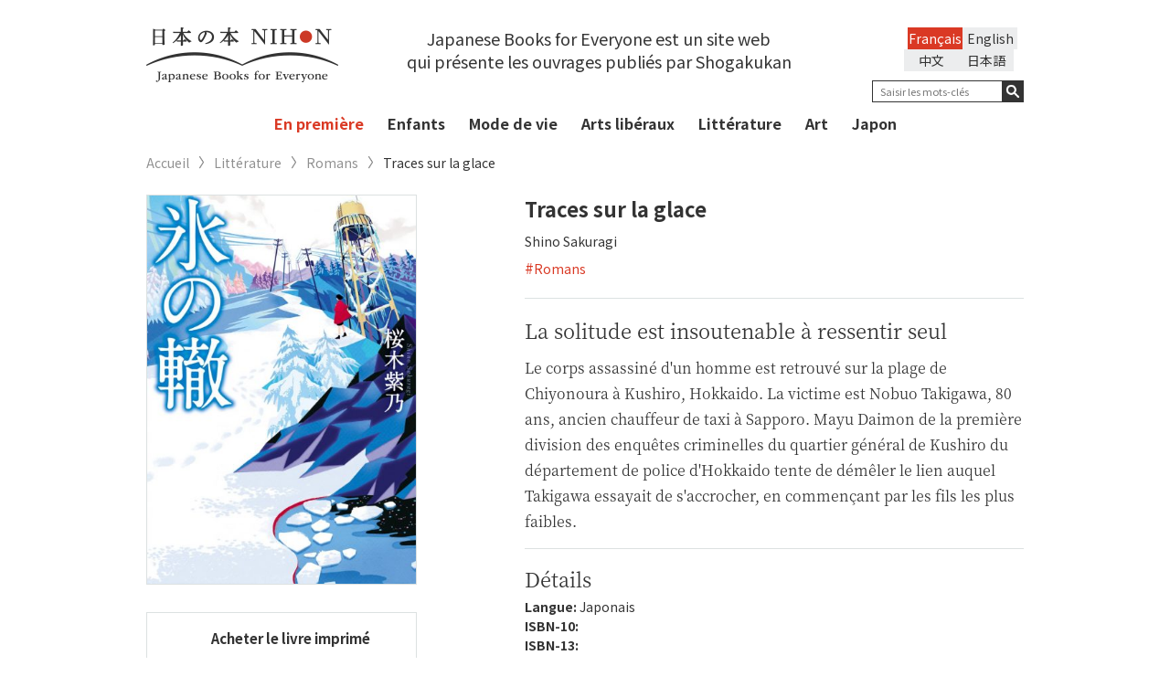

--- FILE ---
content_type: text/html; charset=UTF-8
request_url: https://japanesebooks.jp/fr/literature/8896/
body_size: 12011
content:
<!DOCTYPE html>
<html lang="ja">
<head>
      <meta charset="UTF-8">
  <meta http-equiv="X-UA-Compatible" content="IE=edge,chrome=1">
  
  <meta name="viewport" content="width=device-width, initial-scale=1">
  <link rel="shortcut icon" href="https://japanesebooks.jp/wp-content/themes/japanesebooks/img/favicon/favicon.ico">
  <link rel="stylesheet" type="text/css" href="https://japanesebooks.jp/wp-content/themes/japanesebooks/style.css">
  <link rel="stylesheet" href="https://japanesebooks.jp/wp-content/themes/japanesebooks/css/normalize.css">
  <link rel="stylesheet" href="https://japanesebooks.jp/wp-content/themes/japanesebooks/css/magnific-popup.css">
  <link rel="stylesheet" href="https://japanesebooks.jp/wp-content/themes/japanesebooks/css/slick.css">
  <link rel="stylesheet" href="https://japanesebooks.jp/wp-content/themes/japanesebooks/css/style.css?20190628-1">
  <script src="https://ajax.googleapis.com/ajax/libs/jquery/2.2.4/jquery.min.js"></script>
  <script src="https://japanesebooks.jp/wp-content/themes/japanesebooks/js/slick.min.js"></script>
  <script src="https://japanesebooks.jp/wp-content/themes/japanesebooks/js/fixHeight.js"></script>
  <script src="https://japanesebooks.jp/wp-content/themes/japanesebooks/js/jquery.easing.min.js"></script>
  <script src="https://japanesebooks.jp/wp-content/themes/japanesebooks/js/jquery.magnific-popup.min.js"></script>
  <script src="https://japanesebooks.jp/wp-content/themes/japanesebooks/js/main.js"></script>
  <link rel="stylesheet" href="https://japanesebooks.jp/wp-content/themes/japanesebooks/css/colorbox.css">
  <script src="https://japanesebooks.jp/wp-content/themes/japanesebooks/js/jquery.colorbox.js"></script>
  <script src="https://japanesebooks.jp/wp-content/themes/japanesebooks/js/jquery.cookie.js"></script>

  
  <!--英語表示の時-->
  <script src="https://japanesebooks.jp/wp-content/themes/japanesebooks/js/brws.js"></script>

  <!--[if lt IE 9]>
    <script src="http://css3-mediaqueries-js.googlecode.com/svn/trunk/css3-mediaqueries.js"></script>
    <script src="http://html5shiv.googlecode.com/svn/trunk/html5.js"></script>
  <![endif]-->
  <!-- Google Tag Manager -->
  <script>(function(w,d,s,l,i){w[l]=w[l]||[];w[l].push({'gtm.start':
  new Date().getTime(),event:'gtm.js'});var f=d.getElementsByTagName(s)[0],
  j=d.createElement(s),dl=l!='dataLayer'?'&l='+l:'';j.async=true;j.src=
  'https://www.googletagmanager.com/gtm.js?id='+i+dl;f.parentNode.insertBefore(j,f);
  })(window,document,'script','dataLayer','GTM-NMHNM4S');</script>
  <!-- End Google Tag Manager -->
  <script>
  $(function() {
      $(".inline").colorbox({
      inline:true,
      opacity: 0.95
    });
  });
  </script>

  
		<!-- All in One SEO 4.6.7.1 - aioseo.com -->
		<title>Traces sur la glace | 日本の本 Japanese Books for Everyone</title>
		<meta name="description" content="Le corps assassiné d&#039;un homme est retrouvé sur la plage de Chiyonoura à Kushiro, Hokkaido. La victime est Nobuo Takigawa, 80 ans, ancien chauffeur de taxi à Sapporo. Mayu Daimon de la première division des enquêtes criminelles du quartier général de Kushiro du département de police d&#039;Hokkaido tente de démêler le lien auquel Takigawa essayait de s&#039;accrocher, en commençant par les fils les plus faibles." />
		<meta name="robots" content="max-snippet:-1, max-image-preview:large, max-video-preview:-1" />
		<meta name="keywords" content="romans" />
		<link rel="canonical" href="https://japanesebooks.jp/fr/literature/8896/" />
		<meta name="generator" content="All in One SEO (AIOSEO) 4.6.7.1" />
		<meta property="og:locale" content="fr_FR" />
		<meta property="og:site_name" content="日本の本　Japanese Books for Everyone" />
		<meta property="og:type" content="article" />
		<meta property="og:title" content="Traces sur la glace | 日本の本 Japanese Books for Everyone" />
		<meta property="og:description" content="Le corps assassiné d&#039;un homme est retrouvé sur la plage de Chiyonoura à Kushiro, Hokkaido. La victime est Nobuo Takigawa, 80 ans, ancien chauffeur de taxi à Sapporo. Mayu Daimon de la première division des enquêtes criminelles du quartier général de Kushiro du département de police d&#039;Hokkaido tente de démêler le lien auquel Takigawa essayait de s&#039;accrocher, en commençant par les fils les plus faibles." />
		<meta property="og:url" content="https://japanesebooks.jp/fr/literature/8896/" />
		<meta property="og:image" content="https://japanesebooks.jp/wp-content/uploads/2018/03/ogp.jpg" />
		<meta property="og:image:secure_url" content="https://japanesebooks.jp/wp-content/uploads/2018/03/ogp.jpg" />
		<meta property="og:image:width" content="1200" />
		<meta property="og:image:height" content="630" />
		<meta property="article:published_time" content="2023-11-20T02:21:49+00:00" />
		<meta property="article:modified_time" content="2023-11-20T02:21:49+00:00" />
		<meta name="twitter:card" content="summary_large_image" />
		<meta name="twitter:site" content="@japanese_books" />
		<meta name="twitter:title" content="Traces sur la glace | 日本の本 Japanese Books for Everyone" />
		<meta name="twitter:description" content="Le corps assassiné d&#039;un homme est retrouvé sur la plage de Chiyonoura à Kushiro, Hokkaido. La victime est Nobuo Takigawa, 80 ans, ancien chauffeur de taxi à Sapporo. Mayu Daimon de la première division des enquêtes criminelles du quartier général de Kushiro du département de police d&#039;Hokkaido tente de démêler le lien auquel Takigawa essayait de s&#039;accrocher, en commençant par les fils les plus faibles." />
		<meta name="twitter:creator" content="@japanese_books" />
		<meta name="twitter:image" content="https://japanesebooks.jp/wp-content/uploads/2018/03/ogp.jpg" />
		<script type="application/ld+json" class="aioseo-schema">
			{"@context":"https:\/\/schema.org","@graph":[{"@type":"Article","@id":"https:\/\/japanesebooks.jp\/fr\/literature\/8896\/#article","name":"Traces sur la glace | \u65e5\u672c\u306e\u672c Japanese Books for Everyone","headline":"Traces sur la glace","author":{"@id":"https:\/\/japanesebooks.jp\/fr\/author\/japanesebooksjp\/#author"},"publisher":{"@id":"https:\/\/japanesebooks.jp\/fr\/#organization"},"datePublished":"2023-11-20T11:21:49+09:00","dateModified":"2023-11-20T11:21:49+09:00","inLanguage":"fr-FR","mainEntityOfPage":{"@id":"https:\/\/japanesebooks.jp\/fr\/literature\/8896\/#webpage"},"isPartOf":{"@id":"https:\/\/japanesebooks.jp\/fr\/literature\/8896\/#webpage"},"articleSection":"Romans, Litt\u00e9rature, Romans"},{"@type":"BreadcrumbList","@id":"https:\/\/japanesebooks.jp\/fr\/literature\/8896\/#breadcrumblist","itemListElement":[{"@type":"ListItem","@id":"https:\/\/japanesebooks.jp\/fr\/#listItem","position":1,"name":"Home","item":"https:\/\/japanesebooks.jp\/fr\/","nextItem":"https:\/\/japanesebooks.jp\/fr\/category\/literature\/#listItem"},{"@type":"ListItem","@id":"https:\/\/japanesebooks.jp\/fr\/category\/literature\/#listItem","position":2,"name":"Litt\u00e9rature","previousItem":"https:\/\/japanesebooks.jp\/fr\/#listItem"}]},{"@type":"Organization","@id":"https:\/\/japanesebooks.jp\/fr\/#organization","description":"Just another WordPress site","url":"https:\/\/japanesebooks.jp\/fr\/","sameAs":["https:\/\/x.com\/japanese_books"]},{"@type":"Person","@id":"https:\/\/japanesebooks.jp\/fr\/author\/japanesebooksjp\/#author","url":"https:\/\/japanesebooks.jp\/fr\/author\/japanesebooksjp\/","name":"JapaneseBooksJp","image":{"@type":"ImageObject","@id":"https:\/\/japanesebooks.jp\/fr\/literature\/8896\/#authorImage","url":"https:\/\/secure.gravatar.com\/avatar\/f311c8096997eab5d628a2eb42b28b23?s=96&d=mm&r=g","width":96,"height":96,"caption":"JapaneseBooksJp"}},{"@type":"WebPage","@id":"https:\/\/japanesebooks.jp\/fr\/literature\/8896\/#webpage","url":"https:\/\/japanesebooks.jp\/fr\/literature\/8896\/","name":"Traces sur la glace | \u65e5\u672c\u306e\u672c Japanese Books for Everyone","description":"Le corps assassin\u00e9 d'un homme est retrouv\u00e9 sur la plage de Chiyonoura \u00e0 Kushiro, Hokkaido. La victime est Nobuo Takigawa, 80 ans, ancien chauffeur de taxi \u00e0 Sapporo. Mayu Daimon de la premi\u00e8re division des enqu\u00eates criminelles du quartier g\u00e9n\u00e9ral de Kushiro du d\u00e9partement de police d'Hokkaido tente de d\u00e9m\u00ealer le lien auquel Takigawa essayait de s'accrocher, en commen\u00e7ant par les fils les plus faibles.","inLanguage":"fr-FR","isPartOf":{"@id":"https:\/\/japanesebooks.jp\/fr\/#website"},"breadcrumb":{"@id":"https:\/\/japanesebooks.jp\/fr\/literature\/8896\/#breadcrumblist"},"author":{"@id":"https:\/\/japanesebooks.jp\/fr\/author\/japanesebooksjp\/#author"},"creator":{"@id":"https:\/\/japanesebooks.jp\/fr\/author\/japanesebooksjp\/#author"},"datePublished":"2023-11-20T11:21:49+09:00","dateModified":"2023-11-20T11:21:49+09:00"},{"@type":"WebSite","@id":"https:\/\/japanesebooks.jp\/fr\/#website","url":"https:\/\/japanesebooks.jp\/fr\/","description":"Just another WordPress site","inLanguage":"fr-FR","publisher":{"@id":"https:\/\/japanesebooks.jp\/fr\/#organization"}}]}
		</script>
		<!-- All in One SEO -->

<link rel="alternate" type="application/rss+xml" title=" &raquo; Traces sur la glace Flux des commentaires" href="https://japanesebooks.jp/fr/literature/8896/feed/" />
<script type="text/javascript">
/* <![CDATA[ */
window._wpemojiSettings = {"baseUrl":"https:\/\/s.w.org\/images\/core\/emoji\/15.0.3\/72x72\/","ext":".png","svgUrl":"https:\/\/s.w.org\/images\/core\/emoji\/15.0.3\/svg\/","svgExt":".svg","source":{"concatemoji":"https:\/\/japanesebooks.jp\/wp-includes\/js\/wp-emoji-release.min.js?ver=6.6.1"}};
/*! This file is auto-generated */
!function(i,n){var o,s,e;function c(e){try{var t={supportTests:e,timestamp:(new Date).valueOf()};sessionStorage.setItem(o,JSON.stringify(t))}catch(e){}}function p(e,t,n){e.clearRect(0,0,e.canvas.width,e.canvas.height),e.fillText(t,0,0);var t=new Uint32Array(e.getImageData(0,0,e.canvas.width,e.canvas.height).data),r=(e.clearRect(0,0,e.canvas.width,e.canvas.height),e.fillText(n,0,0),new Uint32Array(e.getImageData(0,0,e.canvas.width,e.canvas.height).data));return t.every(function(e,t){return e===r[t]})}function u(e,t,n){switch(t){case"flag":return n(e,"\ud83c\udff3\ufe0f\u200d\u26a7\ufe0f","\ud83c\udff3\ufe0f\u200b\u26a7\ufe0f")?!1:!n(e,"\ud83c\uddfa\ud83c\uddf3","\ud83c\uddfa\u200b\ud83c\uddf3")&&!n(e,"\ud83c\udff4\udb40\udc67\udb40\udc62\udb40\udc65\udb40\udc6e\udb40\udc67\udb40\udc7f","\ud83c\udff4\u200b\udb40\udc67\u200b\udb40\udc62\u200b\udb40\udc65\u200b\udb40\udc6e\u200b\udb40\udc67\u200b\udb40\udc7f");case"emoji":return!n(e,"\ud83d\udc26\u200d\u2b1b","\ud83d\udc26\u200b\u2b1b")}return!1}function f(e,t,n){var r="undefined"!=typeof WorkerGlobalScope&&self instanceof WorkerGlobalScope?new OffscreenCanvas(300,150):i.createElement("canvas"),a=r.getContext("2d",{willReadFrequently:!0}),o=(a.textBaseline="top",a.font="600 32px Arial",{});return e.forEach(function(e){o[e]=t(a,e,n)}),o}function t(e){var t=i.createElement("script");t.src=e,t.defer=!0,i.head.appendChild(t)}"undefined"!=typeof Promise&&(o="wpEmojiSettingsSupports",s=["flag","emoji"],n.supports={everything:!0,everythingExceptFlag:!0},e=new Promise(function(e){i.addEventListener("DOMContentLoaded",e,{once:!0})}),new Promise(function(t){var n=function(){try{var e=JSON.parse(sessionStorage.getItem(o));if("object"==typeof e&&"number"==typeof e.timestamp&&(new Date).valueOf()<e.timestamp+604800&&"object"==typeof e.supportTests)return e.supportTests}catch(e){}return null}();if(!n){if("undefined"!=typeof Worker&&"undefined"!=typeof OffscreenCanvas&&"undefined"!=typeof URL&&URL.createObjectURL&&"undefined"!=typeof Blob)try{var e="postMessage("+f.toString()+"("+[JSON.stringify(s),u.toString(),p.toString()].join(",")+"));",r=new Blob([e],{type:"text/javascript"}),a=new Worker(URL.createObjectURL(r),{name:"wpTestEmojiSupports"});return void(a.onmessage=function(e){c(n=e.data),a.terminate(),t(n)})}catch(e){}c(n=f(s,u,p))}t(n)}).then(function(e){for(var t in e)n.supports[t]=e[t],n.supports.everything=n.supports.everything&&n.supports[t],"flag"!==t&&(n.supports.everythingExceptFlag=n.supports.everythingExceptFlag&&n.supports[t]);n.supports.everythingExceptFlag=n.supports.everythingExceptFlag&&!n.supports.flag,n.DOMReady=!1,n.readyCallback=function(){n.DOMReady=!0}}).then(function(){return e}).then(function(){var e;n.supports.everything||(n.readyCallback(),(e=n.source||{}).concatemoji?t(e.concatemoji):e.wpemoji&&e.twemoji&&(t(e.twemoji),t(e.wpemoji)))}))}((window,document),window._wpemojiSettings);
/* ]]> */
</script>
<style id='wp-emoji-styles-inline-css' type='text/css'>

	img.wp-smiley, img.emoji {
		display: inline !important;
		border: none !important;
		box-shadow: none !important;
		height: 1em !important;
		width: 1em !important;
		margin: 0 0.07em !important;
		vertical-align: -0.1em !important;
		background: none !important;
		padding: 0 !important;
	}
</style>
<link rel='stylesheet' id='wp-block-library-css' href='https://japanesebooks.jp/wp-includes/css/dist/block-library/style.min.css?ver=6.6.1' type='text/css' media='all' />
<style id='classic-theme-styles-inline-css' type='text/css'>
/*! This file is auto-generated */
.wp-block-button__link{color:#fff;background-color:#32373c;border-radius:9999px;box-shadow:none;text-decoration:none;padding:calc(.667em + 2px) calc(1.333em + 2px);font-size:1.125em}.wp-block-file__button{background:#32373c;color:#fff;text-decoration:none}
</style>
<style id='global-styles-inline-css' type='text/css'>
:root{--wp--preset--aspect-ratio--square: 1;--wp--preset--aspect-ratio--4-3: 4/3;--wp--preset--aspect-ratio--3-4: 3/4;--wp--preset--aspect-ratio--3-2: 3/2;--wp--preset--aspect-ratio--2-3: 2/3;--wp--preset--aspect-ratio--16-9: 16/9;--wp--preset--aspect-ratio--9-16: 9/16;--wp--preset--color--black: #000000;--wp--preset--color--cyan-bluish-gray: #abb8c3;--wp--preset--color--white: #ffffff;--wp--preset--color--pale-pink: #f78da7;--wp--preset--color--vivid-red: #cf2e2e;--wp--preset--color--luminous-vivid-orange: #ff6900;--wp--preset--color--luminous-vivid-amber: #fcb900;--wp--preset--color--light-green-cyan: #7bdcb5;--wp--preset--color--vivid-green-cyan: #00d084;--wp--preset--color--pale-cyan-blue: #8ed1fc;--wp--preset--color--vivid-cyan-blue: #0693e3;--wp--preset--color--vivid-purple: #9b51e0;--wp--preset--gradient--vivid-cyan-blue-to-vivid-purple: linear-gradient(135deg,rgba(6,147,227,1) 0%,rgb(155,81,224) 100%);--wp--preset--gradient--light-green-cyan-to-vivid-green-cyan: linear-gradient(135deg,rgb(122,220,180) 0%,rgb(0,208,130) 100%);--wp--preset--gradient--luminous-vivid-amber-to-luminous-vivid-orange: linear-gradient(135deg,rgba(252,185,0,1) 0%,rgba(255,105,0,1) 100%);--wp--preset--gradient--luminous-vivid-orange-to-vivid-red: linear-gradient(135deg,rgba(255,105,0,1) 0%,rgb(207,46,46) 100%);--wp--preset--gradient--very-light-gray-to-cyan-bluish-gray: linear-gradient(135deg,rgb(238,238,238) 0%,rgb(169,184,195) 100%);--wp--preset--gradient--cool-to-warm-spectrum: linear-gradient(135deg,rgb(74,234,220) 0%,rgb(151,120,209) 20%,rgb(207,42,186) 40%,rgb(238,44,130) 60%,rgb(251,105,98) 80%,rgb(254,248,76) 100%);--wp--preset--gradient--blush-light-purple: linear-gradient(135deg,rgb(255,206,236) 0%,rgb(152,150,240) 100%);--wp--preset--gradient--blush-bordeaux: linear-gradient(135deg,rgb(254,205,165) 0%,rgb(254,45,45) 50%,rgb(107,0,62) 100%);--wp--preset--gradient--luminous-dusk: linear-gradient(135deg,rgb(255,203,112) 0%,rgb(199,81,192) 50%,rgb(65,88,208) 100%);--wp--preset--gradient--pale-ocean: linear-gradient(135deg,rgb(255,245,203) 0%,rgb(182,227,212) 50%,rgb(51,167,181) 100%);--wp--preset--gradient--electric-grass: linear-gradient(135deg,rgb(202,248,128) 0%,rgb(113,206,126) 100%);--wp--preset--gradient--midnight: linear-gradient(135deg,rgb(2,3,129) 0%,rgb(40,116,252) 100%);--wp--preset--font-size--small: 13px;--wp--preset--font-size--medium: 20px;--wp--preset--font-size--large: 36px;--wp--preset--font-size--x-large: 42px;--wp--preset--spacing--20: 0.44rem;--wp--preset--spacing--30: 0.67rem;--wp--preset--spacing--40: 1rem;--wp--preset--spacing--50: 1.5rem;--wp--preset--spacing--60: 2.25rem;--wp--preset--spacing--70: 3.38rem;--wp--preset--spacing--80: 5.06rem;--wp--preset--shadow--natural: 6px 6px 9px rgba(0, 0, 0, 0.2);--wp--preset--shadow--deep: 12px 12px 50px rgba(0, 0, 0, 0.4);--wp--preset--shadow--sharp: 6px 6px 0px rgba(0, 0, 0, 0.2);--wp--preset--shadow--outlined: 6px 6px 0px -3px rgba(255, 255, 255, 1), 6px 6px rgba(0, 0, 0, 1);--wp--preset--shadow--crisp: 6px 6px 0px rgba(0, 0, 0, 1);}:where(.is-layout-flex){gap: 0.5em;}:where(.is-layout-grid){gap: 0.5em;}body .is-layout-flex{display: flex;}.is-layout-flex{flex-wrap: wrap;align-items: center;}.is-layout-flex > :is(*, div){margin: 0;}body .is-layout-grid{display: grid;}.is-layout-grid > :is(*, div){margin: 0;}:where(.wp-block-columns.is-layout-flex){gap: 2em;}:where(.wp-block-columns.is-layout-grid){gap: 2em;}:where(.wp-block-post-template.is-layout-flex){gap: 1.25em;}:where(.wp-block-post-template.is-layout-grid){gap: 1.25em;}.has-black-color{color: var(--wp--preset--color--black) !important;}.has-cyan-bluish-gray-color{color: var(--wp--preset--color--cyan-bluish-gray) !important;}.has-white-color{color: var(--wp--preset--color--white) !important;}.has-pale-pink-color{color: var(--wp--preset--color--pale-pink) !important;}.has-vivid-red-color{color: var(--wp--preset--color--vivid-red) !important;}.has-luminous-vivid-orange-color{color: var(--wp--preset--color--luminous-vivid-orange) !important;}.has-luminous-vivid-amber-color{color: var(--wp--preset--color--luminous-vivid-amber) !important;}.has-light-green-cyan-color{color: var(--wp--preset--color--light-green-cyan) !important;}.has-vivid-green-cyan-color{color: var(--wp--preset--color--vivid-green-cyan) !important;}.has-pale-cyan-blue-color{color: var(--wp--preset--color--pale-cyan-blue) !important;}.has-vivid-cyan-blue-color{color: var(--wp--preset--color--vivid-cyan-blue) !important;}.has-vivid-purple-color{color: var(--wp--preset--color--vivid-purple) !important;}.has-black-background-color{background-color: var(--wp--preset--color--black) !important;}.has-cyan-bluish-gray-background-color{background-color: var(--wp--preset--color--cyan-bluish-gray) !important;}.has-white-background-color{background-color: var(--wp--preset--color--white) !important;}.has-pale-pink-background-color{background-color: var(--wp--preset--color--pale-pink) !important;}.has-vivid-red-background-color{background-color: var(--wp--preset--color--vivid-red) !important;}.has-luminous-vivid-orange-background-color{background-color: var(--wp--preset--color--luminous-vivid-orange) !important;}.has-luminous-vivid-amber-background-color{background-color: var(--wp--preset--color--luminous-vivid-amber) !important;}.has-light-green-cyan-background-color{background-color: var(--wp--preset--color--light-green-cyan) !important;}.has-vivid-green-cyan-background-color{background-color: var(--wp--preset--color--vivid-green-cyan) !important;}.has-pale-cyan-blue-background-color{background-color: var(--wp--preset--color--pale-cyan-blue) !important;}.has-vivid-cyan-blue-background-color{background-color: var(--wp--preset--color--vivid-cyan-blue) !important;}.has-vivid-purple-background-color{background-color: var(--wp--preset--color--vivid-purple) !important;}.has-black-border-color{border-color: var(--wp--preset--color--black) !important;}.has-cyan-bluish-gray-border-color{border-color: var(--wp--preset--color--cyan-bluish-gray) !important;}.has-white-border-color{border-color: var(--wp--preset--color--white) !important;}.has-pale-pink-border-color{border-color: var(--wp--preset--color--pale-pink) !important;}.has-vivid-red-border-color{border-color: var(--wp--preset--color--vivid-red) !important;}.has-luminous-vivid-orange-border-color{border-color: var(--wp--preset--color--luminous-vivid-orange) !important;}.has-luminous-vivid-amber-border-color{border-color: var(--wp--preset--color--luminous-vivid-amber) !important;}.has-light-green-cyan-border-color{border-color: var(--wp--preset--color--light-green-cyan) !important;}.has-vivid-green-cyan-border-color{border-color: var(--wp--preset--color--vivid-green-cyan) !important;}.has-pale-cyan-blue-border-color{border-color: var(--wp--preset--color--pale-cyan-blue) !important;}.has-vivid-cyan-blue-border-color{border-color: var(--wp--preset--color--vivid-cyan-blue) !important;}.has-vivid-purple-border-color{border-color: var(--wp--preset--color--vivid-purple) !important;}.has-vivid-cyan-blue-to-vivid-purple-gradient-background{background: var(--wp--preset--gradient--vivid-cyan-blue-to-vivid-purple) !important;}.has-light-green-cyan-to-vivid-green-cyan-gradient-background{background: var(--wp--preset--gradient--light-green-cyan-to-vivid-green-cyan) !important;}.has-luminous-vivid-amber-to-luminous-vivid-orange-gradient-background{background: var(--wp--preset--gradient--luminous-vivid-amber-to-luminous-vivid-orange) !important;}.has-luminous-vivid-orange-to-vivid-red-gradient-background{background: var(--wp--preset--gradient--luminous-vivid-orange-to-vivid-red) !important;}.has-very-light-gray-to-cyan-bluish-gray-gradient-background{background: var(--wp--preset--gradient--very-light-gray-to-cyan-bluish-gray) !important;}.has-cool-to-warm-spectrum-gradient-background{background: var(--wp--preset--gradient--cool-to-warm-spectrum) !important;}.has-blush-light-purple-gradient-background{background: var(--wp--preset--gradient--blush-light-purple) !important;}.has-blush-bordeaux-gradient-background{background: var(--wp--preset--gradient--blush-bordeaux) !important;}.has-luminous-dusk-gradient-background{background: var(--wp--preset--gradient--luminous-dusk) !important;}.has-pale-ocean-gradient-background{background: var(--wp--preset--gradient--pale-ocean) !important;}.has-electric-grass-gradient-background{background: var(--wp--preset--gradient--electric-grass) !important;}.has-midnight-gradient-background{background: var(--wp--preset--gradient--midnight) !important;}.has-small-font-size{font-size: var(--wp--preset--font-size--small) !important;}.has-medium-font-size{font-size: var(--wp--preset--font-size--medium) !important;}.has-large-font-size{font-size: var(--wp--preset--font-size--large) !important;}.has-x-large-font-size{font-size: var(--wp--preset--font-size--x-large) !important;}
:where(.wp-block-post-template.is-layout-flex){gap: 1.25em;}:where(.wp-block-post-template.is-layout-grid){gap: 1.25em;}
:where(.wp-block-columns.is-layout-flex){gap: 2em;}:where(.wp-block-columns.is-layout-grid){gap: 2em;}
:root :where(.wp-block-pullquote){font-size: 1.5em;line-height: 1.6;}
</style>
<link rel='stylesheet' id='bogo-css' href='https://japanesebooks.jp/wp-content/plugins/bogo/includes/css/style.css?ver=3.8.2' type='text/css' media='all' />
<link rel="https://api.w.org/" href="https://japanesebooks.jp/fr/wp-json/" /><link rel="alternate" title="JSON" type="application/json" href="https://japanesebooks.jp/fr/wp-json/wp/v2/posts/8896" /><link rel="EditURI" type="application/rsd+xml" title="RSD" href="https://japanesebooks.jp/xmlrpc.php?rsd" />
<meta name="generator" content="WordPress 6.6.1" />
<link rel='shortlink' href='https://japanesebooks.jp/fr/?p=8896' />
<link rel="alternate" title="oEmbed (JSON)" type="application/json+oembed" href="https://japanesebooks.jp/fr/wp-json/oembed/1.0/embed?url=https%3A%2F%2Fjapanesebooks.jp%2Ffr%2Fliterature%2F8896%2F" />
<link rel="alternate" title="oEmbed (XML)" type="text/xml+oembed" href="https://japanesebooks.jp/fr/wp-json/oembed/1.0/embed?url=https%3A%2F%2Fjapanesebooks.jp%2Ffr%2Fliterature%2F8896%2F&#038;format=xml" />
<link rel="alternate" hreflang="zh-CN" href="https://japanesebooks.jp/zh-CN/literature/10790/" />
<link rel="alternate" hreflang="ja" href="https://japanesebooks.jp/literature/1326/" />
<link rel="alternate" hreflang="en-US" href="https://japanesebooks.jp/en/literature/1330/" />
<link rel="alternate" hreflang="fr-FR" href="https://japanesebooks.jp/fr/literature/8896/" />
        <!-- Copyright protection script -->
        <meta http-equiv="imagetoolbar" content="no">
        <script>
            /*<![CDATA[*/
            document.oncontextmenu = function () {
                return false;
            };
            /*]]>*/
        </script>
        <script type="text/javascript">
            /*<![CDATA[*/
            document.onselectstart = function () {
                event = event || window.event;
                var custom_input = event.target || event.srcElement;

                if (custom_input.type !== "text" && custom_input.type !== "textarea" && custom_input.type !== "password") {
                    return false;
                } else {
                    return true;
                }

            };
            if (window.sidebar) {
                document.onmousedown = function (e) {
                    var obj = e.target;
                    if (obj.tagName.toUpperCase() === 'SELECT'
                        || obj.tagName.toUpperCase() === "INPUT"
                        || obj.tagName.toUpperCase() === "TEXTAREA"
                        || obj.tagName.toUpperCase() === "PASSWORD") {
                        return true;
                    } else {
                        return false;
                    }
                };
            }
            window.onload = function () {
                document.body.style.webkitTouchCallout = 'none';
                document.body.style.KhtmlUserSelect = 'none';
            }
            /*]]>*/
        </script>
        <script type="text/javascript">
            /*<![CDATA[*/
            if (parent.frames.length > 0) {
                top.location.replace(document.location);
            }
            /*]]>*/
        </script>
        <script>
            /*<![CDATA[*/
            document.ondragstart = function () {
                return false;
            };
            /*]]>*/
        </script>
        <style type="text/css">

            * {
                -webkit-touch-callout: none;
                -webkit-user-select: none;
                -moz-user-select: none;
                user-select: none;
            }

            img {
                -webkit-touch-callout: none;
                -webkit-user-select: none;
                -moz-user-select: none;
                user-select: none;
            }

            input, textarea, select {
	            -webkit-user-select: auto;
            }

        </style>
        <!-- End Copyright protection script -->

        <!-- Source hidden -->

        </head>

<body class="post-template-default single single-post postid-8896 single-format-standard fr-FR lang-fr_FR">
  <!-- Google Tag Manager (noscript) -->
  <noscript><iframe src="https://www.googletagmanager.com/ns.html?id=GTM-NMHNM4S"
  height="0" width="0" style="display:none;visibility:hidden"></iframe></noscript>
  <!-- End Google Tag Manager (noscript) -->
  <div id="wrap">
    <header id="header">
      <div class="header-inner">
        <div class="container">
          <h1 id="logo"><a href="https://japanesebooks.jp/fr"><img src="https://japanesebooks.jp/wp-content/themes/japanesebooks/img/common/logo_sp.png" alt="日本の本 NIHON Japanese Books for Everyone" class="sp"><img src="https://japanesebooks.jp/wp-content/themes/japanesebooks/img/common/logo.png" alt="日本の本 NIHON Japanese Books for Everyone" class="pc"><img src="https://japanesebooks.jp/wp-content/themes/japanesebooks/img/common/logo_scroll.png" alt="日本の本 NIHON Japanese Books for Everyone" class="pc-scroll"></a></h1>

                      <p class="sologan">Japanese Books for Everyone est un site web <br>qui présente les ouvrages publiés par Shogakukan</p>
          
          <div class="hamburger sp"><button type="button"><span class="hamburger-icon"></span></button></div>
          <div id="navbar-collapse" class="h-content navbar-collapse clearfix">

            <div class="h-right h-rightEN">
              <div class="hamburger sp"><button type="button" class="collapsed"><span class="hamburger-icon"></span></button></div>

              			<style>
			/* Remove Chinese language */
			@media screen and (min-width: 768px) {
				.sologan { width: calc(100% - 210px - 180px)}
				.h-content .h-right { max-width:180px }
				#header .search-wrap { float: right }
				.header-sticky .h-right.h-rightEN { width: 180px; }
			}
			@media screen and (max-width: 768px) {
				ul.language { width: 250px; }
				.language li { width: 100px; }
			}
			</style>
			<ul class="language clearfix"><li class="en-US en first"><a rel="alternate" hreflang="en-US" href="https://japanesebooks.jp/en/literature/1330/" title="English">English</a></li>
<li class="fr-FR fr current"><a rel="alternate" hreflang="fr-FR" href="https://japanesebooks.jp/fr/literature/8896/" title="French">Français</a></li>
<li class="ja"><a rel="alternate" hreflang="ja" href="https://japanesebooks.jp/literature/1326/" title="日本語">日本語</a></li>
<li class="zh-CN"><a rel="alternate" hreflang="zh-CN" href="https://japanesebooks.jp/zh-CN/literature/10790/" title="中文">中文</a></li>
</ul>
              <div class="search-wrap search-wrapEN">


                <form method="get" action="https://japanesebooks.jp/fr/">
                  <div class="form-group">
                                          <input type="text" id="s" name="s" value="" placeholder="Saisir les mots-clés" class="search-text search-textFR">
                                        <button type="submit"></button>
                  </div>
                </form>
              </div><!-- search wrap -->
            </div>

            <div class="kwd clearfix sp">
              <!--h2>キーワード一覧</h2-->
              <ul class='wp-tag-cloud'>
              <li><a href="https://japanesebooks.jp/fr/tag/%e5%b0%8f%e8%aa%ac/">#Romans</a></li><li><a href="https://japanesebooks.jp/fr/tag/%e5%85%90%e7%ab%a5/">#Enfants</a></li><li><a href="https://japanesebooks.jp/fr/tag/%e6%97%a5%e6%9c%ac%e6%a1%88%e5%86%85/">#Présentation du Japon</a></li><li><a href="https://japanesebooks.jp/fr/tag/%e3%83%8e%e3%83%b3%e3%83%95%e3%82%a3%e3%82%af%e3%82%b7%e3%83%a7%e3%83%b3/">#Non-fiction</a></li><li><a href="https://japanesebooks.jp/fr/tag/%e6%b5%ae%e4%b8%96%e7%b5%b5/">#Ukiyo-e</a></li><li><a href="https://japanesebooks.jp/fr/tag/%e3%82%b9%e3%83%94%e3%83%aa%e3%83%81%e3%83%a5%e3%82%a2%e3%83%ab/">#Spiritualités</a></li><li><a href="https://japanesebooks.jp/fr/tag/%e6%96%87%e5%8c%96/">#Arts libéraux</a></li><li><a href="https://japanesebooks.jp/fr/tag/%e3%83%ac%e3%82%b7%e3%83%94/">#Recettes de cuisine</a></li><li><a href="https://japanesebooks.jp/fr/tag/%e6%bc%ab%e7%94%bb/">#Manga</a></li><li><a href="https://japanesebooks.jp/fr/tag/%e5%86%99%e7%9c%9f/">#Photographie</a></li><li><a href="https://japanesebooks.jp/fr/tag/%e6%ad%b4%e5%8f%b2/">#Histoire</a></li><li><a href="https://japanesebooks.jp/fr/tag/%e9%a3%9f%e6%96%87%e5%8c%96/">#Culture alimentaire</a></li><li><a href="https://japanesebooks.jp/fr/tag/%e5%ae%97%e6%95%99/">#Religion</a></li><li><a href="https://japanesebooks.jp/fr/tag/%e8%8a%b8%e8%a1%93/">#Art</a></li><li><a href="https://japanesebooks.jp/fr/tag/%e7%b7%b4%e7%bf%92%e5%b8%b3/">#Cahier d\'exercices</a></li><li><a href="https://japanesebooks.jp/fr/tag/art/">#Art</a></li><li><a href="https://japanesebooks.jp/fr/tag/%e5%8f%a4%e5%85%b8/">#Classiques</a></li><li><a href="https://japanesebooks.jp/fr/tag/%e6%96%99%e7%90%86/">#Cuisine</a></li><li><a href="https://japanesebooks.jp/fr/tag/%e5%af%bf%e5%8f%b8/">#Sushi</a></li>              </ul>
            </div><!--kwd-->

            <nav role="navigation" class="navbar">
              <ul class="main-nav clearfix main-navEN">
                <li class="sp">
                                      <a href="https://japanesebooks.jp/fr">Accueil</a>
                                  </li>
                <li class="special ">
                  <a href="https://japanesebooks.jp/fr/special/" class="red">
                    En première                  </a>
                </li>
                
                  <li >
                    <a href="https://japanesebooks.jp/fr/category/children/">Enfants</a>
                                          <ul class="main-child-nav">
                                                  <li >
                            <a href="https://japanesebooks.jp/fr/category/children/baby/">Tout-petits</a>
                          </li>
                                                  <li >
                            <a href="https://japanesebooks.jp/fr/category/children/kids/">Primaire</a>
                          </li>
                                                  <li >
                            <a href="https://japanesebooks.jp/fr/category/children/teens/">Collège et lycée</a>
                          </li>
                                                  <li >
                            <a href="https://japanesebooks.jp/fr/category/children/parenting/">Parent et enfant</a>
                          </li>
                                              </ul>
                                      </li>
                
                  <li >
                    <a href="https://japanesebooks.jp/fr/category/lifestyle/">Mode de vie</a>
                                          <ul class="main-child-nav">
                                                  <li >
                            <a href="https://japanesebooks.jp/fr/category/lifestyle/wellness/">Santé</a>
                          </li>
                                                  <li >
                            <a href="https://japanesebooks.jp/fr/category/lifestyle/food-culture/">Culture alimentaire</a>
                          </li>
                                                  <li >
                            <a href="https://japanesebooks.jp/fr/category/lifestyle/recipes/">Recettes de cuisine</a>
                          </li>
                                                  <li >
                            <a href="https://japanesebooks.jp/fr/category/lifestyle/cleaning/">Rangement</a>
                          </li>
                                              </ul>
                                      </li>
                
                  <li >
                    <a href="https://japanesebooks.jp/fr/category/liberal-arts/">Arts libéraux</a>
                                          <ul class="main-child-nav">
                                                  <li >
                            <a href="https://japanesebooks.jp/fr/category/liberal-arts/history/">Histoire</a>
                          </li>
                                                  <li >
                            <a href="https://japanesebooks.jp/fr/category/liberal-arts/science/">Sciences</a>
                          </li>
                                                  <li >
                            <a href="https://japanesebooks.jp/fr/category/liberal-arts/spiritual/">Spiritualités</a>
                          </li>
                                              </ul>
                                      </li>
                
                  <li >
                    <a href="https://japanesebooks.jp/fr/category/literature/">Littérature</a>
                                          <ul class="main-child-nav">
                                                  <li >
                            <a href="https://japanesebooks.jp/fr/category/literature/biographies/">Autobiographies</a>
                          </li>
                                                  <li >
                            <a href="https://japanesebooks.jp/fr/category/literature/fiction/">Romans</a>
                          </li>
                                                  <li >
                            <a href="https://japanesebooks.jp/fr/category/literature/non-fiction/">Non-fiction</a>
                          </li>
                                              </ul>
                                      </li>
                
                  <li >
                    <a href="https://japanesebooks.jp/fr/category/art/">Art</a>
                                          <ul class="main-child-nav">
                                                  <li >
                            <a href="https://japanesebooks.jp/fr/category/art/tradition/">Tradition</a>
                          </li>
                                                  <li >
                            <a href="https://japanesebooks.jp/fr/category/art/modern/">Contemporain</a>
                          </li>
                                                  <li >
                            <a href="https://japanesebooks.jp/fr/category/art/graphic-novels/">Manga</a>
                          </li>
                                              </ul>
                                      </li>
                
                  <li >
                    <a href="https://japanesebooks.jp/fr/category/japanese-guides/">Japon</a>
                                          <ul class="main-child-nav">
                                                  <li >
                            <a href="https://japanesebooks.jp/fr/category/japanese-guides/travel/">Voyage</a>
                          </li>
                                                  <li >
                            <a href="https://japanesebooks.jp/fr/category/japanese-guides/culture/">Culture</a>
                          </li>
                                                  <li >
                            <a href="https://japanesebooks.jp/fr/category/japanese-guides/japanese/">Langue japonaise</a>
                          </li>
                                              </ul>
                                      </li>
                              </ul>
            </nav>

            <ul class="h-link sp">
                              <li><a href="/fr/aboutus/">About Us</a></li>
                <li><a href="https://www.shogakukan.co.jp/en/company/" target="_blank">Company Profile</a></li>
                <li><a href="http://p.sgkm.jp/japanesebooksen" target="_blank">Contact Us</a></li>
                            <li><a href="https://www.shogakukan.co.jp/privacy_policy" target="_blank">Privacy and Social Media Policy</a></li>
              <li><a href="https://www.shogakukan.co.jp/picture" target="_blank">Copyright / Photo Use</a></li>
              <li><a href="https://www.shogakukan.co.jp/privacy_policy/cookie" target="_blank">Cookie Usage</a></li>
            </ul>
            <div class="socials sp">
              <a href="https://twitter.com/japanese_books?ref_src=twsrc%5Etfw&ref_url=https%3A%2F%2Ftest.japanesebooks.jp%2Fen%2F" class="twitter" target="_blank">Twitter</a>
              <a href="https://business.facebook.com/%E6%97%A5%E6%9C%AC%E3%81%AE%E6%9C%AC-Japanese-Books-for-Everyone-2208333229393824/?business_id=1948102362182205" class="facebook" target="_blank">Facebook</a>
            </div>
          </div><!-- navbar-collapse -->

          <div class="search-wrap sp">
            <form method="get" action="https://japanesebooks.jp/fr/">
              <div class="form-group">
                                  <input type="text" id="s" name="s" value="" placeholder="Saisir les mots-clés" class="search-text">
                                <button type="submit"></button>
              </div>
            </form>
          </div><!-- search wrap -->
        </div><!-- container -->
      </div>
    </header><!-- header -->
<div id="main">
  <div class="container">
    <div class="breadscrumb">
              <a href="https://japanesebooks.jp/fr">Accueil</a>
            <a href="https://japanesebooks.jp/fr/category/literature/">Littérature</a>      <a href="https://japanesebooks.jp/fr/category/literature/fiction/">Romans</a>
              <span>Traces sur la glace</span>
          </div><!-- breadscrumb -->

    <div class="detail-wrap clearfix">
      <div id="book-detail">
        <div class="mainhead-wrap">
                      <h1 class="head1-3">Traces sur la glace</h1>
          
                      <div class="author-list">Shino Sakuragi</div><!-- author-list -->
                    <div class="tags">#<a href="https://japanesebooks.jp/fr/tag/%e5%b0%8f%e8%aa%ac/" rel="tag">Romans</a></div>
        </div>

                <figure class="book-image sp">
                                  <img src="https://japanesebooks.jp/wp-content/uploads/2018/07/386450-400x578.jpg" alt="">
                  </figure>

        <div class="book-detail sp">
          <div class="title notoserif-font">Détails</div>
          <ul class="infolist">
            <li><strong>Langue: </strong>Japonais</li>
                          <li><strong>ISBN-10: </strong></li>
                                      <li><strong>ISBN-13: </strong></li>
                                      <li><strong>Page: </strong></li>
                        <li><strong>Couleur: </strong>noir et blanc</li>
            <li><strong>Dimensions: </strong>194mm × 133mm × 21mm</li>
            <li><strong>Poids: </strong>345ｇ</li>
                          <li><strong>Parution: </strong> </li>
                        <li><strong>Editeur: </strong>Shogakukan Inc.</li>
          </ul>
        </div>

                  <h2 class="head2-3 notoserif-font">La solitude est insoutenable à ressentir seul</h2>
        
                  <p class="notoserif-font">Le corps assassiné d'un homme est retrouvé sur la plage de Chiyonoura à Kushiro, Hokkaido. La victime est Nobuo Takigawa, 80 ans, ancien chauffeur de taxi à Sapporo. Mayu Daimon de la première division des enquêtes criminelles du quartier général de Kushiro du département de police d'Hokkaido tente de démêler le lien auquel Takigawa essayait de s'accrocher, en commençant par les fils les plus faibles.<br />
</p>
        
        <div class="book-detail pc">
          <div class="title notoserif-font">Détails</div>
          <ul class="infolist">
            <li><strong>Langue: </strong>Japonais</li>
                          <li><strong>ISBN-10: </strong></li>
                                      <li><strong>ISBN-13: </strong></li>
                                      <li><strong>Page: </strong></li>
                        <li><strong>Couleur: </strong>noir et blanc</li>
            <li><strong>Dimensions: </strong>194mm × 133mm × 21mm</li>
            <li><strong>Poids: </strong>345ｇ</li>
                          <li><strong>Parution: </strong> </li>
                        <li><strong>Editeur: </strong>Shogakukan Inc.</li>
          </ul>
        </div>

              </div><!-- book detail -->

      <div id="order-group">
        <figure class="book-image pc">
                                            <img src="https://japanesebooks.jp/wp-content/uploads/2018/07/386450-400x578.jpg" alt="">
                  </figure>

                          

        
        <ul class="button-list">
          <li><a href="#inline-content" class="inline btn-default btn-info" target="_blank"><span>Acheter le livre imprimé</span></a></li>
        </ul>

        <!--モーダルで表示させる要素-->
        <div style="display: none!important;">
          <section id="inline-content">
            <div class="inner">
              <ul style="margin: 0 auto;">
                              <li><a href="https://www.kinokuniya.com/" target="_blank"><span>kinokuniya.com</span></a></li>
                <!-- <li><a href="" target="_blank"><span>CLUB JAPAN</span></a></li> -->
                <li><a href="https://www.amazon.com/" target="_blank"><span>amazon.com</span></a></li>
              </ul>
              <p style="font-size: 14px;width: 292px;margin: 10px auto 0;">Please go to the Japanese site if you are in Japan</p>
            </div><!--inner-->
          </section>
        </div>

        <ul class="button-list">
                            </ul>

        
<div class="social-content">

            <p class="notoserif-font">Partager</p>
    
    <div class="socials">
        <a href="http://twitter.com/share?url=https://japanesebooks.jp/fr/literature/8896/&text=Traces sur la glace" class="twitter" target="_blank">Twitter</a>
        <a href="http://www.facebook.com/share.php?u=https://japanesebooks.jp/fr/literature/8896/&t=Traces sur la glace" class="facebook" target="_blank">Facebook</a>
        <a href="http://line.naver.jp/R/msg/text/?Traces sur la glace%0D%0Ahttps://japanesebooks.jp/fr/literature/8896/" class="line sp" target="_blank">Line</a>
    </div>

</div>
      </div><!-- order-group -->
    </div><!-- detail-wrap -->

    <div class="related-product">
      <h2 class="head2-2 notoserif-font">A découvrir</h2>
      <div class="product-box">
        
            <div class="product-item clearfix">
              <figure class="thumbnail">
                <a href="https://japanesebooks.jp/fr/literature/8902/">
                                                                            <img src="https://japanesebooks.jp/wp-content/uploads/2018/07/源氏物語１-400x581.jpg" alt="Le Dit du Genji (Volume 1) (Genji Monogatari)">
                                  </a>
              </figure>
              <div class="info">
                <h3 class="title">
                  <a href="https://japanesebooks.jp/fr/literature/8902/">
                    Le Dit du Genji (Volume 1) (G...                  </a>
                </h3>
                <p>
                  Sixième édition de la série ...                </p>
              </div><!-- info -->
            </div><!-- product-item -->
          
            <div class="product-item clearfix">
              <figure class="thumbnail">
                <a href="https://japanesebooks.jp/fr/literature/fiction/8153/">
                                                                            <img src="https://japanesebooks.jp/wp-content/uploads/2020/08/302d698755d380002daaa1e791329802-400x569.jpg" alt="Les 7 Roses de Tokyo, tome 1">
                                  </a>
              </figure>
              <div class="info">
                <h3 class="title">
                  <a href="https://japanesebooks.jp/fr/literature/fiction/8153/">
                    Les 7 Roses de Tokyo, tome 1                  </a>
                </h3>
                <p>
                  Shinsuke Yamanaka, le fabric...                </p>
              </div><!-- info -->
            </div><!-- product-item -->
          
            <div class="product-item clearfix">
              <figure class="thumbnail">
                <a href="https://japanesebooks.jp/fr/literature/fiction/8033/">
                                                                            <img src="https://japanesebooks.jp/wp-content/uploads/2020/09/2999cd7f174091ff45c99848c4642747-400x572.jpg" alt="Ramen, ramen et ramen!">
                                  </a>
              </figure>
              <div class="info">
                <h3 class="title">
                  <a href="https://japanesebooks.jp/fr/literature/fiction/8033/">
                    Ramen, ramen et ramen!                  </a>
                </h3>
                <p>
                  Un homme célibataire de 38 a...                </p>
              </div><!-- info -->
            </div><!-- product-item -->
                  
        
              <div class="product-item clearfix">
                <figure class="thumbnail">
                  <a href="https://japanesebooks.jp/fr/literature/8766/">
                                                                <img src="https://japanesebooks.jp/wp-content/uploads/2018/11/8398209bf902599ccfa34e8851cbfb84-400x569.jpg" alt="Marilyn Monroe No Return">
                                      </a>
                </figure>
                <div class="info">
                  <h3 class="title">
                    <a href="https://japanesebooks.jp/fr/literature/8766/">
                      Marilyn Monroe No Return                     </a>
                  </h3>
                  <p>
                    Ce recueil est édité spécial...                  </p>
                </div><!-- info -->
              </div><!-- product-item -->
                              
      </div><!-- product-box -->

    </div><!-- related product -->

  </div><!-- container -->

</div><!-- main -->    <footer id="footer">
            <div class="container">
        <ul class="f-nav pc">
                      <li><a href="/fr/aboutus/">About Us</a></li>
            <li><a href="https://www.shogakukan.co.jp/en/company/" target="_blank">Company Profile</a></li>
            <li><a href="http://p.sgkm.jp/japanesebooksen" target="_blank">Contact Us</a></li>
                    <li><a href="https://www.shogakukan.co.jp/privacy_policy" target="_blank">Privacy and Social Media Policy</a></li>
          <li><a href="https://www.shogakukan.co.jp/picture" target="_blank">Copyright / Photo Use</a></li>
          <li><a href="https://www.shogakukan.co.jp/privacy_policy/cookie" target="_blank">Cookie Usage</a></li>
        </ul>

        <ul class="h-link sp">
                      <li><a href="/fr/aboutus/">About Us</a></li>
            <li><a href="https://www.shogakukan.co.jp/en/company/" target="_blank">Company Profile</a></li>
            <li><a href="http://p.sgkm.jp/japanesebooksen" target="_blank">Contact Us</a></li>
                    <li><a href="https://www.shogakukan.co.jp/privacy_policy" target="_blank">Privacy and Social Media Policy</a></li>
          <li><a href="https://www.shogakukan.co.jp/picture" target="_blank">Copyright / Photo Use</a></li>
          <li><a href="https://www.shogakukan.co.jp/privacy_policy/cookie" target="_blank">Cookie Usage</a></li>
        </ul>

        <p class="copyright">&copy; Shogakukan Inc. 2018 All rights <br class="sp">reserved. No reproduction or <br class="sp">republication without written permission.</p>
      </div><!-- container -->
    </footer><!-- footer -->
  </div><!-- wrap -->

  
</body>
</html>